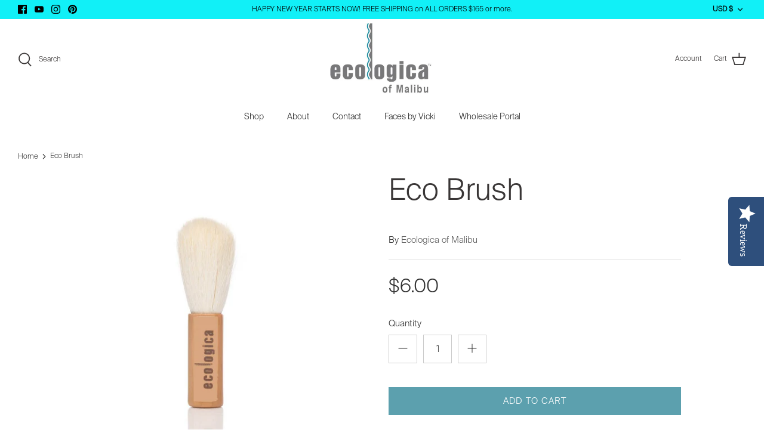

--- FILE ---
content_type: text/javascript
request_url: https://ecologica.com/cdn/shop/t/12/assets/codex-fly.js?v=131868340638607640981639222831
body_size: -238
content:
setTimeout(function(){$(".add").on("click",function(){if($("html,body").animate({scrollTop:0},0),$(window).width()<960)var cart=$(".logo-area .fa-shopping-bag");else var cart=$("#flycart");var imgtodrag=$("#product-images > .slick-list > .slick-track > .slick-slide.slick-active > .show-gallery > .product-media-wrapper > .product-media--image > .rimage-outer-wrapper > .rimage-wrapper > img");if(imgtodrag){var imgclone=imgtodrag.clone().offset({top:imgtodrag.offset().top+250,left:imgtodrag.offset().left}).css({opacity:"0.5",position:"absolute",height:"150px",width:"150px","z-index":"100"}).appendTo($("body")).animate({top:cart.offset().top+10,left:cart.offset().left+10,width:75,height:75},3e3,"easeInOutExpo");imgclone.animate({width:0,height:0},function(){$(this).detach()})}})},3e3);
//# sourceMappingURL=/cdn/shop/t/12/assets/codex-fly.js.map?v=131868340638607640981639222831
